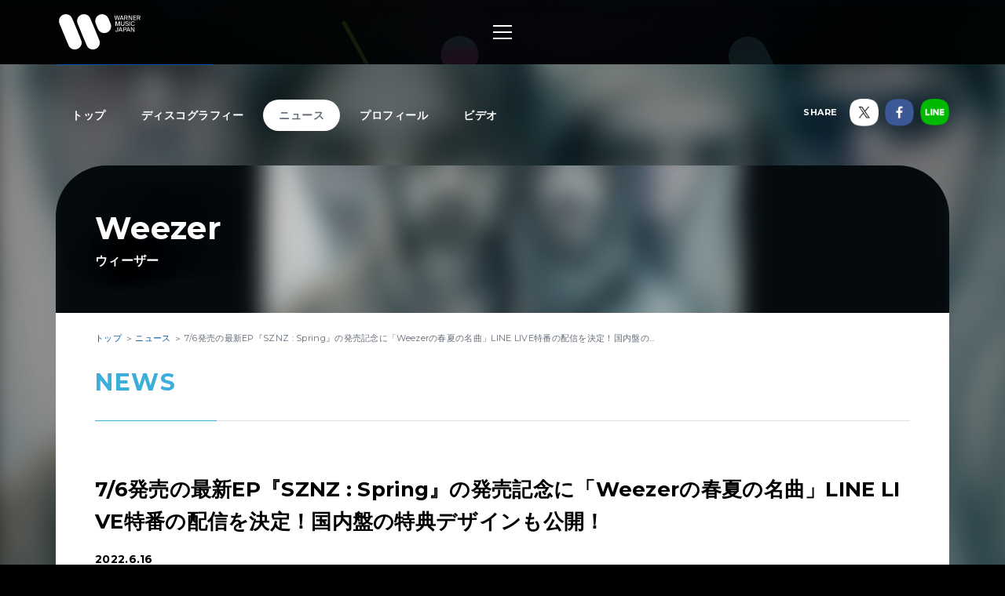

--- FILE ---
content_type: text/html; charset=utf-8
request_url: https://wmg.jp/weezer/news/87774/
body_size: 8504
content:
<!DOCTYPE html><html lang="ja"><head><meta content="IE=Edge" http-equiv="X-UA-Compatible" /><!--Google Tag Manager  Add 2019.12.11--><script>(function(w,d,s,l,i){w[l]=w[l]||[];w[l].push({'gtm.start':new Date().getTime(),event:'gtm.js'});var f=d.getElementsByTagName(s)[0],j=d.createElement(s),dl=l!='dataLayer'?'&l='+l:'';j.async=true;j.src='https://www.googletagmanager.com/gtm.js?id='+i+dl;f.parentNode.insertBefore(j,f);})(window,document,'script','dataLayer','GTM-PGTDRKD');</script><!--End Google Tag Manager--><!---- Google Tag Manager ----><script>(function(w,d,s,l,i){w[l]=w[l]||[];w[l].push({'gtm.start':new Date().getTime(),event:'gtm.js'});var f=d.getElementsByTagName(s)[0],j=d.createElement(s),dl=l!='dataLayer'?'&l='+l:'';j.async=true;j.src='https://www.googletagmanager.com/gtm.js?id='+i+dl;f.parentNode.insertBefore(j,f);})(window,document,'script','dataLayer','GTM-Q9F5');</script><!---- End Google Tag Manager ----><!--OneTrust Cookies Consent Notice start  Add 2025.04.03--><script charset="UTF-8" data-document-language="true" data-domain-script="25abccbb-4295-4bf7-b1f2-a5e4793276d6" id="onetrustcdn" src="https://cdn.cookielaw.org/scripttemplates/otSDKStub.js" type="text/javascript"></script><script type="text/javascript">function OptanonWrapper() {
  var allLinks = document.querySelectorAll('a[href*="https://www.wminewmedia.com/cookies-policy/"]:not([href*="?ot="])');
  for (var i = 0; i < allLinks.length; i++) {
    let href = allLinks[i].href;
    href = href + '?ot=' + document.getElementById('onetrustcdn').getAttribute('data-domain-script') + '&url=' + window.location.hostname;
    allLinks[i].setAttribute("href", href);
    allLinks[i].setAttribute("target", "_blank");
  }
  var eOT = new Event("OneTrustGroupsUpdated");
  document.dispatchEvent(eOT);
}</script><link href="https://www.wminewmedia.com/cookies-policy/onetrust/ot.css" rel="stylesheet" type="text/css" /><!--OneTrust Cookies Consent Notice end--><meta content="noimageai, noai" name="robots" /><meta content="width=device-width" name="viewport" /><meta content="telephone=no" name="format-detection" /><meta charset="utf-8">
<title>7/6発売の最新EP『SZNZ : Spring』の発売記念に「Weezerの春夏の名曲」LINE LIVE特番の配信を決定！国内盤の特典デザインも公開！ | Weezer / ウィーザー | Warner Music Japan</title>
<meta name="description" content="Weezer / ウィーザーの最新情報やリリース情報、ライブ・イベント情報、メディア情報などをご覧いただけます。">
<meta name="keywords" content="weezer / ウィーザー,,最新情報,リリース情報,ライブ,イベント,メディア情報,配信情報,ワーナーミュージック・ジャパン,warner music japan">
<link rel="canonical" href="https://wmg.jp/weezer/news/87774/">
<meta property="og:title" content="7/6発売の最新EP『SZNZ : Spring』の発売記念に「Weezerの春夏の名曲」LINE LIVE特番の配信を決定！国内盤の特典デザインも公開！ | Weezer / ウィーザー | Warner Music Japan">
<meta property="og:description" content="Weezer / ウィーザーの最新情報やリリース情報、ライブ・イベント情報、メディア情報などをご覧いただけます。">
<meta property="og:type" content="article">
<meta property="og:url" content="https://wmg.jp/weezer/news/87774/">
<meta property="og:image" content="https://wmg.jp/artists/6124/images/artist-img-format_weezer_2022.jpg">
<meta property="og:site_name" content="ワーナーミュージック・ジャパン | Warner Music Japan">
<meta property="og:locale" content="ja_JP">
<meta name="twitter:card" content="summary">
<meta name="twitter:site" content="@warnermusic_jp">
<meta name="twitter:image" content="https://wmg.jp/artists/6124/images/artist-img-format_weezer_sml_2022.jpg"><meta content="#2d88ef" name="msapplication-TileColor" /><meta content="/assets/img/favicons/mstile-144x144.png" name="msapplication-TileImage" /><link href="/assets/img/favicons/favicon.ico" rel="shortcut icon" type="image/vnd.microsoft.icon" /><link href="/assets/img/favicons/favicon.ico" rel="icon" type="image/vnd.microsoft.icon" /><link href="/assets/img/favicons/apple-touch-icon-57x57.png" rel="apple-touch-icon" sizes="57x57" /><link href="/assets/img/favicons/apple-touch-icon-60x60.png" rel="apple-touch-icon" sizes="60x60" /><link href="/assets/img/favicons/apple-touch-icon-72x72.png" rel="apple-touch-icon" sizes="72x72" /><link href="/assets/img/favicons/apple-touch-icon-76x76.png" rel="apple-touch-icon" sizes="76x76" /><link href="/assets/img/favicons/apple-touch-icon-114x114.png" rel="apple-touch-icon" sizes="114x114" /><link href="/assets/img/favicons/apple-touch-icon-120x120.png" rel="apple-touch-icon" sizes="120x120" /><link href="/assets/img/favicons/apple-touch-icon-144x144.png" rel="apple-touch-icon" sizes="144x144" /><link href="/assets/img/favicons/apple-touch-icon-152x152.png" rel="apple-touch-icon" sizes="152x152" /><link href="/assets/img/favicons/apple-touch-icon-180x180.png" rel="apple-touch-icon" sizes="180x180" /><link href="/assets/img/favicons/android-chrome-36x36.png" rel="icon" sizes="36x36" type="image/png" /><link href="/assets/img/favicons/android-chrome-48x48.png" rel="icon" sizes="48x48" type="image/png" /><link href="/assets/img/favicons/android-chrome-72x72.png" rel="icon" sizes="72x72" type="image/png" /><link href="/assets/img/favicons/android-chrome-96x96.png" rel="icon" sizes="96x96" type="image/png" /><link href="/assets/img/favicons/android-chrome-128x128.png" rel="icon" sizes="128x128" type="image/png" /><link href="/assets/img/favicons/android-chrome-144x144.png" rel="icon" sizes="144x144" type="image/png" /><link href="/assets/img/favicons/android-chrome-152x152.png" rel="icon" sizes="152x152" type="image/png" /><link href="/assets/img/favicons/android-chrome-192x192.png" rel="icon" sizes="192x192" type="image/png" /><link href="/assets/img/favicons/android-chrome-256x256.png" rel="icon" sizes="256x256" type="image/png" /><link href="/assets/img/favicons/android-chrome-384x384.png" rel="icon" sizes="384x384" type="image/png" /><link href="/assets/img/favicons/android-chrome-512x512.png" rel="icon" sizes="512x512" type="image/png" /><link href="/assets/img/favicons/icon-36x36.png" rel="icon" sizes="36x36" type="image/png" /><link href="/assets/img/favicons/icon-48x48.png" rel="icon" sizes="48x48" type="image/png" /><link href="/assets/img/favicons/icon-72x72.png" rel="icon" sizes="72x72" type="image/png" /><link href="/assets/img/favicons/icon-96x96.png" rel="icon" sizes="96x96" type="image/png" /><link href="/assets/img/favicons/icon-128x128.png" rel="icon" sizes="128x128" type="image/png" /><link href="/assets/img/favicons/icon-144x144.png" rel="icon" sizes="144x144" type="image/png" /><link href="/assets/img/favicons/icon-152x152.png" rel="icon" sizes="152x152" type="image/png" /><link href="/assets/img/favicons/icon-160x160.png" rel="icon" sizes="160x160" type="image/png" /><link href="/assets/img/favicons/icon-192x192.png" rel="icon" sizes="192x192" type="image/png" /><link href="/assets/img/favicons/icon-196x196.png" rel="icon" sizes="196x196" type="image/png" /><link href="/assets/img/favicons/icon-256x256.png" rel="icon" sizes="256x256" type="image/png" /><link href="/assets/img/favicons/icon-384x384.png" rel="icon" sizes="384x384" type="image/png" /><link href="/assets/img/favicons/icon-512x512.png" rel="icon" sizes="512x512" type="image/png" /><link href="/assets/img/favicons/icon-16x16.png" rel="icon" sizes="16x16" type="image/png" /><link href="/assets/img/favicons/icon-24x24.png" rel="icon" sizes="24x24" type="image/png" /><link href="/assets/img/favicons/icon-32x32.png" rel="icon" sizes="32x32" type="image/png" /><link href="https://fonts.googleapis.com/css?family=Montserrat:400,700" rel="stylesheet" /><link rel="stylesheet" media="all" href="/assets/application-2377c1218932b80bb6654ab655b76532b179d4181dc334ccc5c73ff63cf49cf3.css" /><script src="/assets/application-1e5bf4d3b518ab1edfda28bb0132db4b344d51196c32d11ed1af52a5568c7d53.js"></script><meta name="csrf-param" content="authenticity_token" />
<meta name="csrf-token" content="FKu18BdO921kIv1yN0gjWtmE/gGfhfa9vK1xctqn1EozN/Ln3VrETIsEcv1dPr0uYxWZyGpmp0F7Q6q2vLe1Tg==" /><script src="/common/js/ga.js" type="text/javascript"></script><style type="text/css">.artist__body {}
.artist__body, .pager__num.-current {color:  !important;}
.headingColor, .artist .playlist__list a:not(.-current):hover {color:  !important;}.headingBgColor, .section__title.headingColor::before, .section__filter .-current a, .artist .playlist__list .-current {background-color:  !important;}.artist .playlist__list a:not(.-current):hover {border: 1px solid  !important;}
.linkColor, .pagination a:not(.-current), .breadcrumbs a[href] {color:  !important;}</style></head><body class="-artist"><!--Google Tag Manager (noscript)  Add 2019.12.11--><noscript><iframe height="0" src="https://www.googletagmanager.com/ns.html?id=GTM-PGTDRKD" style="display:none;visibility:hidden" width="0"></iframe></noscript><!--End Google Tag Manager (noscript)--><!--Google Tag Manager (noscript)--><noscript><iframe height="0" src="https://www.googletagmanager.com/ns.html?id=GTM-Q9F5" style="display:none;visibility:hidden" width="0"></iframe></noscript><!--End Google Tag Manager (noscript)--><header class="header" role="banner"><div class="header__inner"><h1 class="header__logo"><a href="/"><img alt="ワーナーミュージック・ジャパン | Warner Music Japan" src="/assets/img/logo.svg" /></a></h1><div class="header__toggle -open"><a data-wmg-btn-open=""><span></span></a></div><nav class="header__nav nav"><div class="nav__inner"><div class="header__toggle -close"><a data-wmg-btn-close=""><span></span></a></div><p class="header__logo"><a href="/"><img alt="ワーナーミュージック・ジャパン | Warner Music Japan" src="/assets/img/logo.svg" /></a></p><div class="nav__search"><form id="searchform" name="searchform" action="/search/" accept-charset="UTF-8" method="get"><input type="text" name="q" id="keywords" placeholder="キーワード" /><button name="button" type="button" onclick="document.searchform.submit()"><i class="wmgIcon -search"></i></button></form></div><div class="nav__content"><ul class="nav__links"><li class="nav__link"><a class="-warnerblue -bg" href="/artistlist/"><span>アーティスト検索</span></a></li><li class="nav__link"><a class="-red -bg" href="/newrelease/"><span>リリース一覧</span></a></li><li class="nav__link"><a class="-purple -bg" href="/feature/"><span>特集</span></a></li></ul><div class="nav__sns"><p><span>SNS<span class="pc">で最新情報をチェック！</span></span></p><ul><li><a href="https://twitter.com/warnermusic_jp" target="_blank"><img alt="X（旧Twitter）" src="/assets/img/sns_x.png?240123" /></a></li><li><a href="https://www.instagram.com/warnermusic_jp/" target="_blank"><img alt="Instagram" src="/assets/img/sns_instagram.png" /></a></li><li><a href="https://www.tiktok.com/@warnermusic_japan" target="_blank"><img alt="TikTok" src="/assets/img/sns_tiktok.png" /></a></li><li><a href="http://www.youtube.com/warnermusicjapan" target="_blank"><img alt="YouTube" src="/assets/img/sns_youtube.png" /></a></li><li><a href="https://www.facebook.com/warnermusicjapan" target="_blank"><img alt="Facebook" src="/assets/img/sns_facebook.png" /></a></li></ul></div></div></div></nav><aside class="header__share"><ul><li><a href="https://twitter.com/warnermusic_jp" target="_blank"><img alt="X（旧Twitter）" src="/assets/img/sns_x.png?240123" /></a></li><li><a href="https://www.facebook.com/warnermusicjapan" target="_blank"><img alt="Facebook" src="/assets/img/sns_facebook.png" /></a></li></ul></aside></div></header><main class="main" role="main"><div class="section blank"></div><div class="content"><article class="artist -page"><div class="artistBg"><div style="background-image: url(/artists/6124/images/ai_68x68_artist-img-format_weezer_sml_2022.jpg);"></div></div><header class="artist__header"><nav class="artist__nav"><ul><li><a class="" href="/weezer/">トップ</a></li><li><a class="" href="/weezer/discography/">ディスコグラフィー</a></li><li><a class="-current" href="/weezer/news/">ニュース</a></li><li><a class="" href="/weezer/profile/">プロフィール</a></li><li><a class="" href="/weezer/mv/">ビデオ</a></li></ul></nav><div class="artist__top"><div class="artist__image" style="background-image: url(/artists/6124/images/artist-img-format_weezer_2022.jpg);"></div><p class="artist__name"><em>Weezer</em><span>ウィーザー</span></p></div><aside class="artist__share"><p>SHARE</p><ul><li class="-twitter"><a target="_blank"><img alt="X（旧Twitter）" src="/assets/img/sns_x.png?240123" /></a></li><li class="-facebook"><a target="_blank"><img alt="Facebook" src="/assets/img/sns_facebook.png" /></a></li><li class="-line"><a target="_blank"><img alt="Line" src="/assets/img/sns_line.png" /></a></li></ul></aside></header><div class="artist__body"><div class="breadcrumbs" itemscope="" itemtype="http://schema.org/BreadcrumbList"><span itemprop="itemListElement" itemscope="itemscope" itemtype="http://schema.org/ListItem"><a itemtype="http://schema.org/Thing" itemprop="item" href="/weezer/"><span itemprop="name">トップ</span></a><meta content="1" itemprop="position" /></span><span itemprop="itemListElement" itemscope="itemscope" itemtype="http://schema.org/ListItem"><a itemtype="http://schema.org/Thing" itemprop="item" href="/weezer/news/"><span itemprop="name">ニュース</span></a><meta content="2" itemprop="position" /></span><span itemprop="itemListElement" itemscope="itemscope" itemtype="http://schema.org/ListItem"><a itemprop="item" itemtype="http://schema.org/Thing"><span itemprop="name">7/6発売の最新EP『SZNZ : Spring』の発売記念に「Weezerの春夏の名曲」LINE LIVE特番の配信を決定！国内盤の...</span></a><meta content="3" itemprop="position" /></span></div><div class="artistNews -detail"><section class="section"><div class="section__inner"><h2 class="section__title headingColor"><em>News</em></h2><div class="artist_news_wrap"><h1 class="news__title">7/6発売の最新EP『SZNZ : Spring』の発売記念に「Weezerの春夏の名曲」LINE LIVE特番の配信を決定！国内盤の特典デザインも公開！</h1><div class="artist_tag"><p class="artist_news_date">2022.6.16</p></div><div class="artist__body__share"><div class="-twiiter"><a class="twitter-share-button" href="https://twitter.com/share">Tweet</a></div><div class="-facebook"><div class="fb-like" data-action="like" data-layout="button_count" data-share="false" data-show-faces="false" data-size="small"></div></div><div class="-line"><div class="line-it-button" data-lang="ja" data-type="like" data-url="https://wmg.jp" style="display: none;"></div></div></div><div class="artist_news_text">Weezer（ウィーザー）の最新EP『SZNZ : Spring / シーズンズ：スプリング』（国内盤）の2022年7月6日（水）の発売まで残り約３週間となりました！<br />
Weezer（ウィーザー）が「季節」をコンセプトとしているこの壮大となるプロジェクトのSpring（春）ヴァージョンのリリースを記念として「Weezerの春夏の名曲」のLINE LIVE特番を配信することを決定しました。Weezer（ウィーザー）の楽曲で春、または夏らしい新曲や過去の楽曲のミュージック・ビデオをオンエアします！<br />
<br />
<br />
■LINE LIVE番組情報<br />
<span style="font-size:14px;"><strong>Weezerの春夏の名曲</strong></span><br />
<span style="font-size:14px;"><strong>日時：2022年６月29日（水）21:00～</strong></span><br />
番組URL：<a class="list_external02" href="https://live.line.me/channels/107423/upcoming/20086307" target="_blank">https://live.line.me/channels/107423/upcoming/20086307&nbsp;</a><br />
<img alt="" class="img-fluid img-responsive center-block" src="/uploads/pictures/4609/content_LINE_LIVE_HP.png" /><br />
<br />
■ワーナーミュージック・ジャパン洋楽 LINEアカウント<br />
<a class="list_external02" href="https://lin.ee/r1MkIJe" target="_blank">https://lin.ee/r1MkIJe</a><br />
<br />
また、2022年6月10日（金）に最新EP『SZNZ : Spring / シーズンズ：スプリング』の国内盤の特典のデザインが発表されました。季節のSpring（春）をコンセプトとしている今作の特典も春らしい内容となっており、この機会に取扱店舗の各特典をチェックしてみてください！<br />
<br />
&nbsp;&nbsp; &nbsp;楽天ブックス：ポストカード<br />
&nbsp;&nbsp; &nbsp;ディスクユニオン：缶バッチ<br />
&nbsp;&nbsp; &nbsp;その他CDショップ：ステッカー<br />
&nbsp;&nbsp; &nbsp;アマゾン：メガジャケ<br />
デザイン詳細についてはこちら：<a class="list_external02" href="https://wmg.jp/weezer/news/87752/" target="_blank">https://wmg.jp/weezer/news/87752/</a><br />
<br />
ジメジメしたこの梅雨の時期には、Weezer（ウィーザー）の楽曲を聴いて気持ちをスッキリさせよう！<br />
<br />
【リリース情報】<br />
■EP情報<br />
アーティスト：Weezer　/ ウィーザー<br />
<span style="font-size:14px;"><strong>EP：SZNZ : Spring / シーズンズ：スプリング</strong></span><br />
リリース：2022年7月6日（水）発売<br />
国内盤：WPCR-18530　2,000円（税抜）／2,200円（税込）<br />
ストリーミング/ダウンロード：<a class="list_external02" href="https://weezerjp.lnk.to/SZNZ-SpringAW" target="_blank">https://weezerjp.lnk.to/SZNZ-SpringAW</a>　<br />
※2022年3月20日（日）配信スタート<br />
<br />
1.&nbsp;&nbsp; &nbsp;Opening Night &nbsp;/ オープニング・ナイト<br />
2.&nbsp;&nbsp; &nbsp;Angels on Vacation / エンジェルズ・オン・ヴァケーション<br />
3.&nbsp;&nbsp; &nbsp;A Little Bit of Love / ア・リトル・ビット・オブ・ラヴ<br />
4.&nbsp;&nbsp; &nbsp;The Garden of Eden / ザ・ガーデン・オブ・エデン<br />
5.&nbsp;&nbsp; &nbsp;The Sound of Drums / ザ・サウンド・オブ・ドラムス<br />
6.&nbsp;&nbsp; &nbsp;All This Love /　オール・ディス・ラヴ<br />
7.&nbsp;&nbsp; &nbsp;Wild At Heart /　ワィルド・アット・ハート<br />
&nbsp;</div></div><section class="artistDisco -list artistDiscoRelated"><div class="disco__list"><article class="disco__item"><div class="disco__jacket"><a href="/weezer/discography/26127/"><img alt="" data-original="/packages/26127/images/pi_320x320_WZR_SZNS_Spring_S.jpg" height="168" width="168" /></a><div class="disco__footer"><div class="disco__buy pc"><a class="-disabled" data-wmg-modal-opener="purchase" href="#purchase26127">Buy<i class="wmgIcon -plus"></i></a></div><div class="disco__trial"><button data-wmg-spotify-popup="https://open.spotify.com/embed/album/5dpaxVXET01VAgivwwUac6" onclick="_gaq.push([&#39;_trackEvent&#39;, &#39;Preview&#39;, &#39;Listen&#39;, &#39;/weezer/news/87774_WPCR-18530&#39;, 1, true]);" type="button"><i class="wmgIcon -music"></i><span class="sp">試聴</span></button></div></div></div><div class="disco__body"><div class="disco__info"><ul class="discotags"><li class="discotags__tag -album">ALBUM</li><li class="discotags__tag -kikaku">CD</li></ul></div><div class="disco__title"><h3><a class="linkColor" href="/weezer/discography/26127/">SZNZ: Spring / シーズンズ：スプリング</a></h3><p class="disco__description">2022.07.06 発売 ￥2,200（税込）／WPCR-18530</p></div><section data-wmg-modal-target="" id="purchase26127"><div class="modalPurchase"><div class="modalPurchase__inner"><div class="modalPurchase__image"><img alt="" data-original="/packages/26127/images/pi_320x320_WZR_SZNS_Spring_S.jpg" height="168" width="168" /></div><div class="modalPurchase__text"><h3 class="modalPurchase__name"><span>Weezer / ウィーザー</span><em>SZNZ: Spring / シーズンズ：スプリング</em></h3><ul class="discotags"><li class="discotags__tag -album">ALBUM</li><li class="discotags__tag -kikaku">CD</li></ul><p class="modalPurchase__info">2022.07.06 発売 ￥2,200（税込）／WPCR-18530</p><div class="modalPurchase__more" data-wmg-more=""><a href="#">もっと見る</a><div class="-hidden"><p>EP『SZNZ / シーズンズ』、待望の国内盤第 1 作目をリリース！</p></div></div></div><div class="modalPurchase__retailers retailers"><section class="retailers__section -buy"><h4 class="retailers__title"><span>Buy</span><span></span></h4><div class"retailers__list"><div class="retailer -bordered"><a href="https://www.amazon.co.jp/s/?_encoding=UTF8&camp=1207&creative=8415&linkCode=shr&tag=wmgjp0c-22&__mk_ja_JP=%E3%82%AB%E3%82%BF%E3%82%AB%E3%83%8A&url=search-alias=aps&field-keywords=WPCR-18530&rh=i:aps,k:WPCR-18530" target="_blank"><img src="/assets/img/bnr_retailer_amazon.png" alt="Amazon"></a></div><div class="retailer"><a href="http://ck.jp.ap.valuecommerce.com/servlet/referral?sid=2622717&pid=880115287&vc_url=http://tower.jp/search/item/WPCR-18530/" target="_blank"><img src="/assets/img/bnr_retailer_towerrecords.png" alt="TOWER RECORDS ONLINE"></a></div><div class="retailer -bordered"><a href="http://click.linksynergy.com/fs-bin/click?id=0MjDkhL2fM4&subid=&offerid=314039.1&type=10&tmpid=1161&RD_PARM1=http%253A%252F%252Fwww.hmv.co.jp%252Fsearch%252Fsearchresults.asp%253Fisbn%253D4943674355037" target="_blank"><img src="/assets/img/banner/buy/hmvbooks.png" alt="HMV&BOOKS online"></a></div></div></section><section class="retailers__section -download"><h4 class="retailers__title"><span>Download</span><span></span></h4><div class"retailers__list"><div class="retailer"><a href="https://itunes.apple.com/jp/album/1613839414?app=itunes&at=10l6Y8" target="_blank"><img src="/assets/img/banner/buy/itunes.png" alt="iTunes から入手"></a></div><div class="retailer -bordered"><a href="https://www.amazon.co.jp/dp/B09VB9VMPL/ref=as_li_ss_tl?pf_rd_m=AN1VRQENFRJN5&pf_rd_p=14895845-6b63-47e2-b967-96bf0ca66fcb&pd_rd_wg=9ztv0&pf_rd_r=66ZE6KD7K69YT5MBSAZQ&pf_rd_s=desktop-sx-bottom-slot&pf_rd_t=301&pd_rd_i=B09VB9VMPL&pd_rd_w=IoHsC&pf_rd_i=B00OMKTUZA&pd_rd_r=39b048ec-0e3b-4a34-b2db-b756f7e75393&ie=UTF8&qid=1535368961&sr=3&linkCode=ll1&tag=art_wmj3-22&linkId=c943c8f0cfb3e32b4070253e8e411aa9&language=ja_JP" target="_blank"><img src="/assets/img/banner/buy/amazonmusic.png" alt="Amazon Music"></a></div></div></section><section class="retailers__section -streaming"><h4 class="retailers__title"><span>Streaming</span><span></span></h4><div class"retailers__list"><div class="retailer"><a href="https://itunes.apple.com/jp/album/1613839414?app=music&at=10l6Y8" target="_blank"><img src="/assets/img/banner/buy/applemusic.png?211224" alt="Apple Music で聴く"></a></div><div class="retailer -bordered"><a href="https://www.amazon.co.jp/dp/B09VB9VMPL/ref=as_li_ss_tl?pf_rd_m=AN1VRQENFRJN5&pf_rd_p=14895845-6b63-47e2-b967-96bf0ca66fcb&pd_rd_wg=9ztv0&pf_rd_r=66ZE6KD7K69YT5MBSAZQ&pf_rd_s=desktop-sx-bottom-slot&pf_rd_t=301&pd_rd_i=B09VB9VMPL&pd_rd_w=IoHsC&pf_rd_i=B00OMKTUZA&pd_rd_r=39b048ec-0e3b-4a34-b2db-b756f7e75393&ie=UTF8&qid=1535368961&sr=3&linkCode=ll1&tag=art_wmj3-22&linkId=c943c8f0cfb3e32b4070253e8e411aa9&language=ja_JP" target="_blank"><img src="/assets/img/banner/buy/amazonmusic.png" alt="Amazon Music Unlimited"></a></div><div class="retailer"><a href="https://open.spotify.com/album/5dpaxVXET01VAgivwwUac6" target="_blank"><img src="/assets/img/banner/buy/spotify.png" alt="Spotify"></a></div><div class="retailer -bordered"><a href="https://music.line.me/webapp/album/mb0000000002650760" target="_blank"><img src="/assets/img/banner/buy/line.png?190625" alt="LINE"></a></div></div></section></div></div></div></section></div></article></div></section><div class="disc__backToList"><a class="linkColor" href="/weezer/news/">一覧にもどる</a></div></div></section></div></div></article><div class="embeded" data-wmg-specials-src="/"><div class="specials"><div class="specials__inner"><div class="specials__logo"><img alt="ワーナーミュージック・ジャパン | Warner Music Japan" src="/assets/img/logo.svg" /></div><div class="specials__text"><p>WARNER MUSIC JAPAN SPECIALS</p></div><div class="specials__loading"><img alt="" src="/assets/img/icon_loading.png" /></div><div class="specials__toTop"><a class="-disabled" href="#__TBD__"><i class="wmgArrow -up -large"></i></a></div></div></div></div></div></main><footer class="footer" role="contentinfo"><div class="footer__inner"><div class="footer__header"><div class="footer__share"><div class="-twiiter"><a class="twitter-share-button" href="https://twitter.com/share?url=https%3A%2F%2Fwmg.jp%2F&amp;text=%E3%83%AF%E3%83%BC%E3%83%8A%E3%83%BC%E3%83%9F%E3%83%A5%E3%83%BC%E3%82%B8%E3%83%83%E3%82%AF%E3%83%BB%E3%82%B8%E3%83%A3%E3%83%91%E3%83%B3%20%7C%20Warner%20Music%20Japan">Tweet</a></div><div class="-facebook"><div class="fb-like" data-action="like" data-href="https://wmg.jp" data-layout="button_count" data-share="true" data-show-faces="false" data-size="small"></div></div><div class="-line"><div class="line-it-button" data-lang="ja" data-type="like" data-url="https://wmg.jp" style="display: none;"></div><div class="line-it-button" data-lang="ja" data-type="share-a" data-url="https://wmg.jp" style="display: none;"></div></div></div><div class="footer__logo"><a href="/"><img alt="ワーナーミュージック・ジャパン | Warner Music Japan" src="/assets/img/logo.svg" /></a></div></div><div class="footer__toTop"><a class="-disabled" href="#"><i class="wmgArrow -up -large"></i></a></div><div class="footer__info"><ul><li><a href="/corporate/company/">会社概要</a></li><li><a target="_blank" href="https://www.wminewmedia.com/privacy/jp/">プライバシーポリシー</a></li><li><a href="/corporate/terms-of-use/">利用規約</a></li><li><a href="/corporate/sitemap/">サイトマップ</a></li><li><a target="_blank" href="https://form.wmg.jp/webapp/form/20534_ujeb_37/index.do">音源等コンテンツ使用申請</a></li><li><a href="/corporate/mailmag/">メールマガジン</a></li><li><a target="_blank" href="https://sp.wmg.jp/file/WMG_Supplier_Code_Of_Conduct.pdf">サプライヤー向け行動規範</a></li><li><a href="/corporate/faq/">FAQ／お問い合わせ</a></li><li><a target="_blank" href="https://sp.wmg.jp/file/20240809_notice.pdf">【重要なお知らせ】  弊社の名前を騙る「なりすましメール」にご注意ください</a></li><li><a href="https://www.wminewmedia.com/cookies-policy/ja/?ot=25abccbb-4295-4bf7-b1f2-a5e4793276d6&amp;url=wmg.jp" target="_blank">Cookies Policy</a></li><li><a class="ot-sdk-show-settings" style="cursor:pointer">Do Not Sell Or Share My Personal Information</a></li></ul></div><div class="footer__copyright"><small>©Warner Music Japan Inc.</small></div></div></footer><div class="spotifypopup"><button class="spotifypopup__closer" type="button"><i class="wmgIcon -close"></i></button><div class="spotifypopup__inner"></div></div><div class="container_bg"></div></body></html>